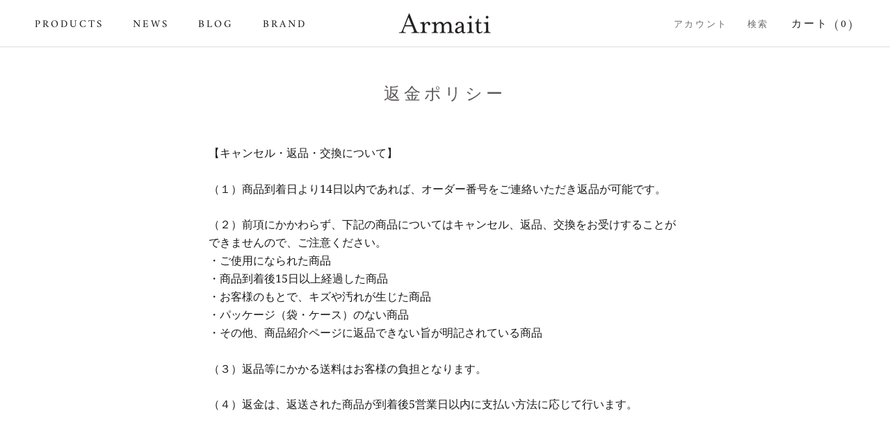

--- FILE ---
content_type: text/javascript
request_url: https://armaiti.shop/cdn/shop/t/5/assets/custom.js?v=183944157590872491501601211102
body_size: -676
content:
//# sourceMappingURL=/cdn/shop/t/5/assets/custom.js.map?v=183944157590872491501601211102
